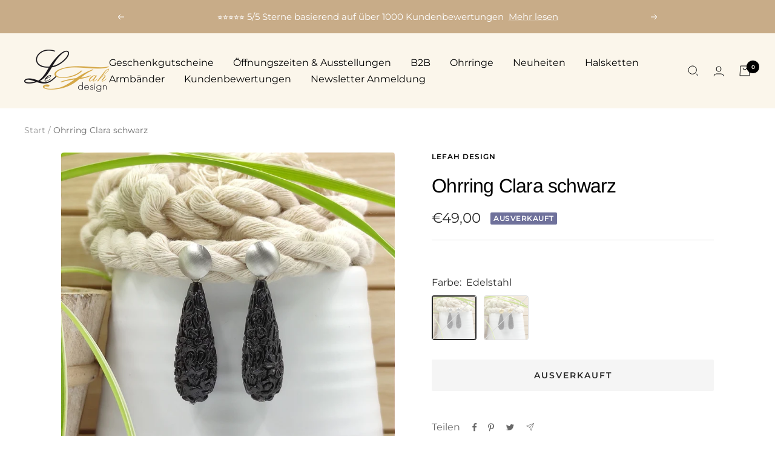

--- FILE ---
content_type: text/javascript; charset=utf-8
request_url: https://lefah-design.at/products/ohrring-clara-schwarz.js
body_size: 1092
content:
{"id":8021908062421,"title":"Ohrring Clara schwarz","handle":"ohrring-clara-schwarz","description":"\u003cp data-mce-fragment=\"1\"\u003eHandmade in Austria \u003c\/p\u003e\n\u003cp data-mce-fragment=\"1\"\u003eLiebevoll in einer kleinen Manufaktur in Pichl bei Wels in Oberösterreich hergestellt.\u003c\/p\u003e\n\u003cp data-mce-fragment=\"1\"\u003eDieser außergewöhnliche Ohrring ist ein Blickfang noch dazu federleicht und angenehm zu tragen.  Die schöne Clara ist sehr leicht durch das Material Resin. \u003cspan data-mce-fragment=\"1\"\u003eDie Ohrstecker sind aus Hochwertigem Edelstahl 316L für Allergiker geeignet.\u003c\/span\u003e\u003c\/p\u003e\n\u003cp data-mce-fragment=\"1\"\u003eIn unserer kleinen Produktionstäte in Pichl bei Wels in Oberösterreich entwerfen und fertigen wir unsere Designs. Die Schmuckstücke werden dort von uns in liebevoller  Handarbeit zusammengestellt und gefertigt. \u003c\/p\u003e\n\u003cp data-mce-fragment=\"1\"\u003e\u003cbr\u003e\u003c\/p\u003e\n\u003ctable class=\"table table-bordered\" data-mce-fragment=\"1\"\u003e\n\u003ctbody data-mce-fragment=\"1\"\u003e\n\u003ctr data-mce-fragment=\"1\"\u003e\n\u003ctd data-mce-fragment=\"1\"\u003eca. Breite:\u003cbr data-mce-fragment=\"1\"\u003e\n\u003c\/td\u003e\n\u003ctd data-mce-fragment=\"1\"\u003e14 mm\u003cbr data-mce-fragment=\"1\"\u003e\n\u003c\/td\u003e\n\u003c\/tr\u003e\n\u003ctr data-mce-fragment=\"1\"\u003e\n\u003ctd data-mce-fragment=\"1\"\u003eca. Länge:\u003cbr data-mce-fragment=\"1\"\u003e\n\u003c\/td\u003e\n\u003ctd data-mce-fragment=\"1\"\u003e54 mm\u003cbr data-mce-fragment=\"1\"\u003e\n\u003c\/td\u003e\n\u003c\/tr\u003e\n\u003ctr data-mce-fragment=\"1\"\u003e\n\u003ctd data-mce-fragment=\"1\"\u003eMaterial:\u003cbr data-mce-fragment=\"1\"\u003e\n\u003c\/td\u003e\n\u003ctd data-mce-fragment=\"1\"\u003eStecker: Edelstahl\/ Anhänger: Resin\u003cbr data-mce-fragment=\"1\"\u003e\n\u003c\/td\u003e\n\u003c\/tr\u003e\n\u003ctr data-mce-fragment=\"1\"\u003e\n\u003ctd data-mce-fragment=\"1\"\u003eca. Gewicht:\u003cbr data-mce-fragment=\"1\"\u003e\n\u003c\/td\u003e\n\u003ctd data-mce-fragment=\"1\"\u003eca. 6 g \/Stück\u003cbr data-mce-fragment=\"1\"\u003e\n\u003c\/td\u003e\n\u003c\/tr\u003e\n\u003c\/tbody\u003e\n\u003c\/table\u003e\n\u003cp data-mce-fragment=\"1\"\u003eLeFah design Handmade in Austria\u003cbr\u003eClara \u0026amp; Lucy\u003cbr\u003e\u003c\/p\u003e","published_at":"2023-09-13T08:16:23+02:00","created_at":"2023-04-03T17:26:53+02:00","vendor":"LeFah design","type":"Schwarz","tags":["Ohrringe"],"price":4900,"price_min":4900,"price_max":4900,"available":false,"price_varies":false,"compare_at_price":4900,"compare_at_price_min":4900,"compare_at_price_max":4900,"compare_at_price_varies":false,"variants":[{"id":44101061083349,"title":"Edelstahl","option1":"Edelstahl","option2":null,"option3":null,"sku":null,"requires_shipping":true,"taxable":true,"featured_image":{"id":39897471615189,"product_id":8021908062421,"position":1,"created_at":"2023-04-03T17:28:24+02:00","updated_at":"2023-08-09T20:18:34+02:00","alt":"Die Clara Tropfen-Ohrringe in schwarz mit zartem Blumenmuster vereinen Eleganz \u0026 Tradition. Handgefertigt in Österreich, super verträglich \u0026 perfekt fürs Dirndl oder den Alltag. Ein klassischer Trachten-Ohrring mit zeitlosem Design. Jetzt stilvoll schmücken \u0026 online bestellen! 🌸✨","width":800,"height":800,"src":"https:\/\/cdn.shopify.com\/s\/files\/1\/0606\/0074\/6197\/products\/OhrringClaraschwarzedelstahl.jpg?v=1691605114","variant_ids":[44101061083349]},"available":false,"name":"Ohrring Clara schwarz - Edelstahl","public_title":"Edelstahl","options":["Edelstahl"],"price":4900,"weight":100,"compare_at_price":4900,"inventory_management":"shopify","barcode":null,"featured_media":{"alt":"Die Clara Tropfen-Ohrringe in schwarz mit zartem Blumenmuster vereinen Eleganz \u0026 Tradition. Handgefertigt in Österreich, super verträglich \u0026 perfekt fürs Dirndl oder den Alltag. Ein klassischer Trachten-Ohrring mit zeitlosem Design. Jetzt stilvoll schmücken \u0026 online bestellen! 🌸✨","id":32514129133781,"position":1,"preview_image":{"aspect_ratio":1.0,"height":800,"width":800,"src":"https:\/\/cdn.shopify.com\/s\/files\/1\/0606\/0074\/6197\/products\/OhrringClaraschwarzedelstahl.jpg?v=1691605114"}},"requires_selling_plan":false,"selling_plan_allocations":[]},{"id":44101061116117,"title":"Gold","option1":"Gold","option2":null,"option3":null,"sku":null,"requires_shipping":true,"taxable":true,"featured_image":{"id":39897471582421,"product_id":8021908062421,"position":3,"created_at":"2023-04-03T17:28:24+02:00","updated_at":"2023-04-03T17:28:39+02:00","alt":"Die Clara Tropfen-Ohrringe in schwarz mit zartem Blumenmuster vereinen Eleganz \u0026 Tradition. Handgefertigt in Österreich, super verträglich \u0026 perfekt fürs Dirndl oder den Alltag. Ein klassischer Trachten-Ohrring mit zeitlosem Design. Jetzt stilvoll schmücken \u0026 online bestellen! 🌸✨","width":800,"height":800,"src":"https:\/\/cdn.shopify.com\/s\/files\/1\/0606\/0074\/6197\/products\/OhrringClaraschwarzgold.jpg?v=1680535719","variant_ids":[44101061116117]},"available":false,"name":"Ohrring Clara schwarz - Gold","public_title":"Gold","options":["Gold"],"price":4900,"weight":100,"compare_at_price":4900,"inventory_management":"shopify","barcode":null,"featured_media":{"alt":"Die Clara Tropfen-Ohrringe in schwarz mit zartem Blumenmuster vereinen Eleganz \u0026 Tradition. Handgefertigt in Österreich, super verträglich \u0026 perfekt fürs Dirndl oder den Alltag. Ein klassischer Trachten-Ohrring mit zeitlosem Design. Jetzt stilvoll schmücken \u0026 online bestellen! 🌸✨","id":32514129166549,"position":3,"preview_image":{"aspect_ratio":1.0,"height":800,"width":800,"src":"https:\/\/cdn.shopify.com\/s\/files\/1\/0606\/0074\/6197\/products\/OhrringClaraschwarzgold.jpg?v=1680535719"}},"requires_selling_plan":false,"selling_plan_allocations":[]}],"images":["\/\/cdn.shopify.com\/s\/files\/1\/0606\/0074\/6197\/products\/OhrringClaraschwarzedelstahl.jpg?v=1691605114","\/\/cdn.shopify.com\/s\/files\/1\/0606\/0074\/6197\/products\/OhrringClaragesicht.jpg?v=1691605114","\/\/cdn.shopify.com\/s\/files\/1\/0606\/0074\/6197\/products\/OhrringClaraschwarzgold.jpg?v=1680535719"],"featured_image":"\/\/cdn.shopify.com\/s\/files\/1\/0606\/0074\/6197\/products\/OhrringClaraschwarzedelstahl.jpg?v=1691605114","options":[{"name":"Farbe","position":1,"values":["Edelstahl","Gold"]}],"url":"\/products\/ohrring-clara-schwarz","media":[{"alt":"Die Clara Tropfen-Ohrringe in schwarz mit zartem Blumenmuster vereinen Eleganz \u0026 Tradition. Handgefertigt in Österreich, super verträglich \u0026 perfekt fürs Dirndl oder den Alltag. Ein klassischer Trachten-Ohrring mit zeitlosem Design. Jetzt stilvoll schmücken \u0026 online bestellen! 🌸✨","id":32514129133781,"position":1,"preview_image":{"aspect_ratio":1.0,"height":800,"width":800,"src":"https:\/\/cdn.shopify.com\/s\/files\/1\/0606\/0074\/6197\/products\/OhrringClaraschwarzedelstahl.jpg?v=1691605114"},"aspect_ratio":1.0,"height":800,"media_type":"image","src":"https:\/\/cdn.shopify.com\/s\/files\/1\/0606\/0074\/6197\/products\/OhrringClaraschwarzedelstahl.jpg?v=1691605114","width":800},{"alt":"Die Clara Tropfen-Ohrringe in schwarz mit zartem Blumenmuster vereinen Eleganz \u0026 Tradition. Handgefertigt in Österreich, super verträglich \u0026 perfekt fürs Dirndl oder den Alltag. Ein klassischer Trachten-Ohrring mit zeitlosem Design. Jetzt stilvoll schmücken \u0026 online bestellen! 🌸✨","id":32514129101013,"position":2,"preview_image":{"aspect_ratio":1.0,"height":800,"width":800,"src":"https:\/\/cdn.shopify.com\/s\/files\/1\/0606\/0074\/6197\/products\/OhrringClaragesicht.jpg?v=1691605114"},"aspect_ratio":1.0,"height":800,"media_type":"image","src":"https:\/\/cdn.shopify.com\/s\/files\/1\/0606\/0074\/6197\/products\/OhrringClaragesicht.jpg?v=1691605114","width":800},{"alt":"Die Clara Tropfen-Ohrringe in schwarz mit zartem Blumenmuster vereinen Eleganz \u0026 Tradition. Handgefertigt in Österreich, super verträglich \u0026 perfekt fürs Dirndl oder den Alltag. Ein klassischer Trachten-Ohrring mit zeitlosem Design. Jetzt stilvoll schmücken \u0026 online bestellen! 🌸✨","id":32514129166549,"position":3,"preview_image":{"aspect_ratio":1.0,"height":800,"width":800,"src":"https:\/\/cdn.shopify.com\/s\/files\/1\/0606\/0074\/6197\/products\/OhrringClaraschwarzgold.jpg?v=1680535719"},"aspect_ratio":1.0,"height":800,"media_type":"image","src":"https:\/\/cdn.shopify.com\/s\/files\/1\/0606\/0074\/6197\/products\/OhrringClaraschwarzgold.jpg?v=1680535719","width":800}],"requires_selling_plan":false,"selling_plan_groups":[]}

--- FILE ---
content_type: text/javascript
request_url: https://lefah-design.at/cdn/shop/t/4/assets/custom.js?v=167639537848865775061682768321
body_size: -531
content:
//# sourceMappingURL=/cdn/shop/t/4/assets/custom.js.map?v=167639537848865775061682768321
